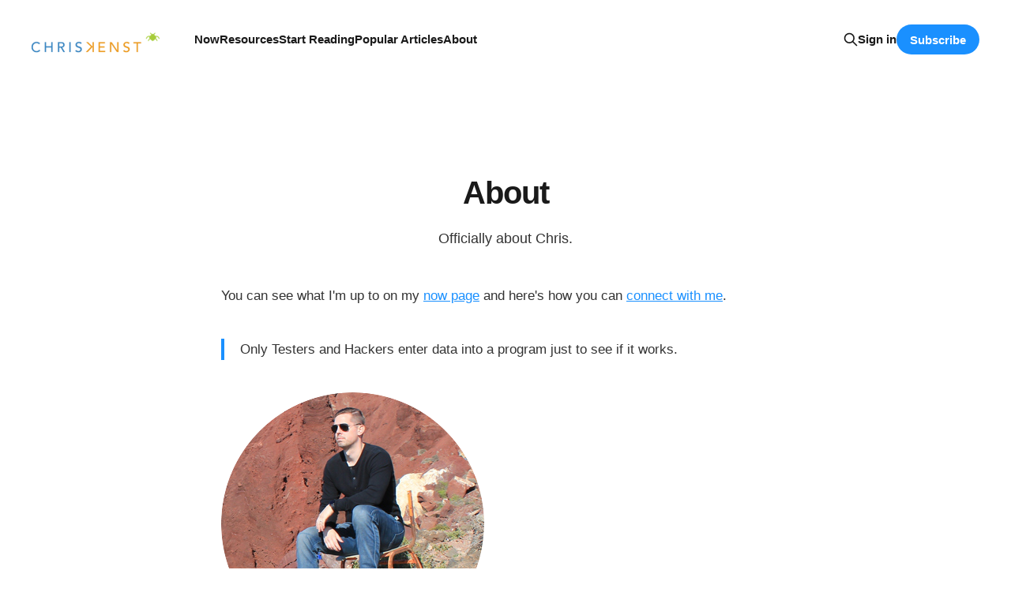

--- FILE ---
content_type: text/html; charset=utf-8
request_url: https://www.kenst.com/about/?utm_source=chriskenst.com&utm_medium=referral&utm_content=link
body_size: 4997
content:
<!DOCTYPE html>
<html lang="en">

<head>
    <meta charset="utf-8">
    <meta name="viewport" content="width=device-width, initial-scale=1">
    <title>About</title>
    <link rel="stylesheet" href="https://www.kenst.com/assets/built/screen.css?v=4dc25533b0">

    <meta name="description" content="Officially about Chris.">
    <link rel="icon" href="https://www.kenst.com/content/images/size/w256h256/2022/09/circle-cropped-1.png" type="image/png">
    <link rel="canonical" href="https://www.kenst.com/about/">
    <meta name="referrer" content="no-referrer-when-downgrade">
    
    <meta property="og:site_name" content="Shattered Illusions">
    <meta property="og:type" content="website">
    <meta property="og:title" content="About">
    <meta property="og:description" content="Officially about Chris.">
    <meta property="og:url" content="https://www.kenst.com/about/">
    <meta property="og:image" content="https://static.ghost.org/v4.0.0/images/publication-cover.jpg">
    <meta property="article:published_time" content="2022-06-02T20:53:46.000Z">
    <meta property="article:modified_time" content="2025-11-22T07:48:11.000Z">
    <meta property="article:tag" content="About Me">
    
    <meta name="twitter:card" content="summary_large_image">
    <meta name="twitter:title" content="About">
    <meta name="twitter:description" content="Officially about Chris.">
    <meta name="twitter:url" content="https://www.kenst.com/about/">
    <meta name="twitter:image" content="https://static.ghost.org/v4.0.0/images/publication-cover.jpg">
    <meta name="twitter:label1" content="Written by">
    <meta name="twitter:data1" content="Chris Kenst">
    <meta name="twitter:label2" content="Filed under">
    <meta name="twitter:data2" content="About Me">
    <meta name="twitter:site" content="@ckenst">
    <meta name="twitter:creator" content="@ckenst">
    <meta property="og:image:width" content="1200">
    <meta property="og:image:height" content="482">
    
    <script type="application/ld+json">
{
    "@context": "https://schema.org",
    "@type": "Article",
    "publisher": {
        "@type": "Organization",
        "name": "Shattered Illusions",
        "url": "https://www.kenst.com/",
        "logo": {
            "@type": "ImageObject",
            "url": "https://www.kenst.com/content/images/2022/09/cropped-cropped-current_logo-1-e1458716202673.png",
            "width": 162,
            "height": 33
        }
    },
    "author": {
        "@type": "Person",
        "name": "Chris Kenst",
        "image": {
            "@type": "ImageObject",
            "url": "https://www.kenst.com/content/images/size/w1200/2022/07/Boba-Headshot.jpg",
            "width": 1200,
            "height": 1199
        },
        "url": "https://www.kenst.com/author/chris/",
        "sameAs": [
            "http://chriskenst.com",
            "https://x.com/ckenst",
            "https://bsky.app/profile/ckenst.bsky.social",
            "https://www.youtube.com/@ckenst",
            "https://www.linkedin.com/in/ckenst"
        ]
    },
    "headline": "About",
    "url": "https://www.kenst.com/about/",
    "datePublished": "2022-06-02T20:53:46.000Z",
    "dateModified": "2025-11-22T07:48:11.000Z",
    "keywords": "About Me",
    "description": "Officially about Chris.",
    "mainEntityOfPage": "https://www.kenst.com/about/"
}
    </script>

    <meta name="generator" content="Ghost 6.13">
    <link rel="alternate" type="application/rss+xml" title="Shattered Illusions" href="https://www.kenst.com/rss/">
    <script defer src="https://cdn.jsdelivr.net/ghost/portal@~2.56/umd/portal.min.js" data-i18n="true" data-ghost="https://www.kenst.com/" data-key="0c91ca83770d704e360cea7999" data-api="https://chris-kenst.ghost.io/ghost/api/content/" data-locale="en" crossorigin="anonymous"></script><style id="gh-members-styles">.gh-post-upgrade-cta-content,
.gh-post-upgrade-cta {
    display: flex;
    flex-direction: column;
    align-items: center;
    font-family: -apple-system, BlinkMacSystemFont, 'Segoe UI', Roboto, Oxygen, Ubuntu, Cantarell, 'Open Sans', 'Helvetica Neue', sans-serif;
    text-align: center;
    width: 100%;
    color: #ffffff;
    font-size: 16px;
}

.gh-post-upgrade-cta-content {
    border-radius: 8px;
    padding: 40px 4vw;
}

.gh-post-upgrade-cta h2 {
    color: #ffffff;
    font-size: 28px;
    letter-spacing: -0.2px;
    margin: 0;
    padding: 0;
}

.gh-post-upgrade-cta p {
    margin: 20px 0 0;
    padding: 0;
}

.gh-post-upgrade-cta small {
    font-size: 16px;
    letter-spacing: -0.2px;
}

.gh-post-upgrade-cta a {
    color: #ffffff;
    cursor: pointer;
    font-weight: 500;
    box-shadow: none;
    text-decoration: underline;
}

.gh-post-upgrade-cta a:hover {
    color: #ffffff;
    opacity: 0.8;
    box-shadow: none;
    text-decoration: underline;
}

.gh-post-upgrade-cta a.gh-btn {
    display: block;
    background: #ffffff;
    text-decoration: none;
    margin: 28px 0 0;
    padding: 8px 18px;
    border-radius: 4px;
    font-size: 16px;
    font-weight: 600;
}

.gh-post-upgrade-cta a.gh-btn:hover {
    opacity: 0.92;
}</style><script async src="https://js.stripe.com/v3/"></script>
    <script defer src="https://cdn.jsdelivr.net/ghost/sodo-search@~1.8/umd/sodo-search.min.js" data-key="0c91ca83770d704e360cea7999" data-styles="https://cdn.jsdelivr.net/ghost/sodo-search@~1.8/umd/main.css" data-sodo-search="https://chris-kenst.ghost.io/" data-locale="en" crossorigin="anonymous"></script>
    
    <link href="https://www.kenst.com/webmentions/receive/" rel="webmention">
    <script defer src="/public/cards.min.js?v=4dc25533b0"></script>
    <link rel="stylesheet" type="text/css" href="/public/cards.min.css?v=4dc25533b0">
    <script defer src="/public/comment-counts.min.js?v=4dc25533b0" data-ghost-comments-counts-api="https://www.kenst.com/members/api/comments/counts/"></script>
    <script defer src="/public/member-attribution.min.js?v=4dc25533b0"></script>
    <script defer src="/public/ghost-stats.min.js?v=4dc25533b0" data-stringify-payload="false" data-datasource="analytics_events" data-storage="localStorage" data-host="https://www.kenst.com/.ghost/analytics/api/v1/page_hit"  tb_site_uuid="642d9fac-06bc-48ce-a22c-14219bd777e6" tb_post_uuid="57511c38-5e09-4d15-a473-9a117576ae00" tb_post_type="page" tb_member_uuid="undefined" tb_member_status="undefined"></script><style>:root {--ghost-accent-color: #1a90ff;}</style>
    <!-- Google tag (gtag.js) -->
<script async src="https://www.googletagmanager.com/gtag/js?id=G-Q3CRLNV4DZ"></script>
<script>
  window.dataLayer = window.dataLayer || [];
  function gtag(){dataLayer.push(arguments);}
  gtag('js', new Date());

  gtag('config', 'G-Q3CRLNV4DZ');
</script>
</head>

<body class='page-template page-about tag-about is-head-left-logo'>
<div class="site">

    <header id="gh-head" class="gh-head gh-outer">
        <div class="gh-head-inner gh-inner">
            <div class="gh-head-brand">
                <div class="gh-head-brand-wrapper">
                    <a class="gh-head-logo" href="https://www.kenst.com">
                            <img src="https://www.kenst.com/content/images/2022/09/cropped-cropped-current_logo-1-e1458716202673.png" alt="Shattered Illusions">
                    </a>
                </div>
                <button class="gh-search gh-icon-btn" aria-label="Search this site" data-ghost-search><svg xmlns="http://www.w3.org/2000/svg" fill="none" viewBox="0 0 24 24" stroke="currentColor" stroke-width="2" width="20" height="20"><path stroke-linecap="round" stroke-linejoin="round" d="M21 21l-6-6m2-5a7 7 0 11-14 0 7 7 0 0114 0z"></path></svg></button>
                <button class="gh-burger" aria-label="Toggle menu"></button>
            </div>

            <nav class="gh-head-menu">
                <ul class="nav">
    <li class="nav-now"><a href="https://www.kenst.com/now/">Now</a></li>
    <li class="nav-resources"><a href="https://www.kenst.com/resources/">Resources</a></li>
    <li class="nav-start-reading"><a href="https://www.kenst.com/start-reading/">Start Reading</a></li>
    <li class="nav-popular-articles"><a href="https://www.kenst.com/tag/greatest-hits/">Popular Articles</a></li>
    <li class="nav-about nav-current"><a href="https://www.kenst.com/about/">About</a></li>
</ul>

            </nav>

            <div class="gh-head-actions">
                    <button class="gh-search gh-icon-btn" aria-label="Search this site" data-ghost-search><svg xmlns="http://www.w3.org/2000/svg" fill="none" viewBox="0 0 24 24" stroke="currentColor" stroke-width="2" width="20" height="20"><path stroke-linecap="round" stroke-linejoin="round" d="M21 21l-6-6m2-5a7 7 0 11-14 0 7 7 0 0114 0z"></path></svg></button>
                    <div class="gh-head-members">
                                <a class="gh-head-link" href="#/portal/signin" data-portal="signin">Sign in</a>
                                <a class="gh-head-btn gh-btn gh-primary-btn" href="#/portal/signup" data-portal="signup">Subscribe</a>
                    </div>
            </div>
        </div>
    </header>


    <div class="site-content">
        
<main class="site-main">

        <article class="single post tag-about no-image">

        <header class="single-header gh-canvas">

            <h1 class="single-title">About</h1>

                <div class="single-excerpt">
                    Officially about Chris.
                </div>

        </header>

    <div class="single-content gh-content gh-canvas">
        <p>You can see what I'm up to on my <a href="https://www.kenst.com/now/">now page</a> and here's how you can <a href="https://www.kenst.com/connect/">connect with me</a>.</p><blockquote>Only Testers and Hackers enter data into a program just to see if it works. </blockquote>
<!--kg-card-begin: html-->
<div><figure class="aligncenter"><img loading="lazy" width="333" height="333" src="https://www.kenst.com/content/images/wordpress/2017/02/cutmypic-3.png"/></figure></div>



<p>Hi! 👋 My name is Chris Kenst.</p> 



<p>For over a decade I&#8217;ve been an active member of the global testing community. In 2018 I was elected to the Board of Directors of &nbsp;<a rel="noreferrer noopener" href="http://associationforsoftwaretesting.org/?ref=kenst.com" target="_blank" class="rank-math-link">the Association For Software Testing</a> (AST), a global non-profit dedicated to advancing the craft of Software Testing. In 2020 I was named <strong>President</strong> of the AST. </p>



<p>Since I enjoy talking I try to speak at software conferences and meetups (<a href="https://www.kenst.com/publications/" class="rank-math-link">talks</a> as I call them) when I can. I enjoy learning and writing about software development and software testing <a href="https://www.kenst.com/">here</a> and <a href="https://www.kenst.com/publications/">elsewhere</a>&nbsp;around the web.&nbsp;Additionally I <a rel="noreferrer noopener" href="https://www.associationforsoftwaretesting.org/training-2/instructors/?ref=kenst.com" target="_blank">teach software testing</a>, and run an <a aria-label="open source list of testing conferences and workshops (opens in a new tab)" href="https://testingconferences.org/?ref=kenst.com" target="_blank" rel="noreferrer noopener">open source list of testing conferences and workshops</a>.  &nbsp;</p>
<!--kg-card-end: html-->
<h2 id="background">Background</h2><p>The past few decades I’ve been trying to figure out how to construct and apply well designed tests in an efficient manner. Specifically tools that leverage a human tester while freeing the human testing specialist to focus on those powerful tests that are best done under direct human control. I believe ML can be huge benefit here. </p><p>I’ve been in testing and test leadership roles for a number of startups and larger companies but I tend to prefer startups where I can have a bigger impact and don’t have to deal with Traditional Test Management. Before that, I founded and ran a technical services company in the San Francisco Bay Area.</p><p>I hold a Bachelors from San Francisco State University. I’ve passed all of the <a href="http://www.associationforsoftwaretesting.org/training/graduates/?ref=kenst.com">Black Box Software Testing</a> courses available; I find them the closest and most reputable thing to credentialing in the software testing field.</p><p>In addition to teaching through the AST, I have had the privilege to teach BBST alongside <a href="https://kaner.com/?ref=kenst.com">Cem Kaner</a> on a few occasions. As a Rapid Software Testing alumnus I also have occasionally volunteered to <a href="https://www.kenst.com/content/images/wordpress/2015/01/Peer-Advisors-for-RTIO-4.png">peer review</a> James Bach's online classes. </p><h2 id="misc">Misc</h2><ul><li><a href="https://www.kenst.com/bio/">Bio</a>: A biography and headshot for external reference. </li><li><a href="https://www.kenst.com/publications/">Publications</a>: A short list of my writings and talks.</li><li><a href="https://www.kenst.com/my-testing-philosophy/">My Testing Philosophy</a>: A foundation for studying and improving my ideas on software testing.</li><li><a href="https://www.kenst.com/my-career-story/">My Career Story</a>: A story about my career along how much money I made at each stop along the way. Only available for members. </li><li><a href="https://www.kenst.com/nfts/" rel="noreferrer">NFTs</a>, my collection. </li></ul>
    </div>


</article>
</main>
    </div>

    <footer class="gh-foot gh-outer">
        <div class="gh-foot-inner gh-inner">
            <div class="gh-copyright">
                Shattered Illusions © 2026
            </div>
                <nav class="gh-foot-menu">
                    <ul class="nav">
    <li class="nav-connect"><a href="https://www.kenst.com/connect/">Connect</a></li>
    <li class="nav-my-testing-philosophy"><a href="https://www.kenst.com/my-testing-philosophy/">My Testing Philosophy</a></li>
    <li class="nav-bad-software"><a href="https://www.kenst.com/bad-software/">Bad Software</a></li>
    <li class="nav-books"><a href="https://www.kenst.com/">Books</a></li>
</ul>

                </nav>
            <div class="gh-powered-by">
                <a href="https://ghost.org/" target="_blank" rel="noopener">Powered by Ghost</a>
            </div>
        </div>
    </footer>

</div>

    <div class="pswp" tabindex="-1" role="dialog" aria-hidden="true">
    <div class="pswp__bg"></div>

    <div class="pswp__scroll-wrap">
        <div class="pswp__container">
            <div class="pswp__item"></div>
            <div class="pswp__item"></div>
            <div class="pswp__item"></div>
        </div>

        <div class="pswp__ui pswp__ui--hidden">
            <div class="pswp__top-bar">
                <div class="pswp__counter"></div>

                <button class="pswp__button pswp__button--close" title="Close (Esc)"></button>
                <button class="pswp__button pswp__button--share" title="Share"></button>
                <button class="pswp__button pswp__button--fs" title="Toggle fullscreen"></button>
                <button class="pswp__button pswp__button--zoom" title="Zoom in/out"></button>

                <div class="pswp__preloader">
                    <div class="pswp__preloader__icn">
                        <div class="pswp__preloader__cut">
                            <div class="pswp__preloader__donut"></div>
                        </div>
                    </div>
                </div>
            </div>

            <div class="pswp__share-modal pswp__share-modal--hidden pswp__single-tap">
                <div class="pswp__share-tooltip"></div>
            </div>

            <button class="pswp__button pswp__button--arrow--left" title="Previous (arrow left)"></button>
            <button class="pswp__button pswp__button--arrow--right" title="Next (arrow right)"></button>

            <div class="pswp__caption">
                <div class="pswp__caption__center"></div>
            </div>
        </div>
    </div>
</div>
<script
    src="https://code.jquery.com/jquery-3.5.1.min.js"
    integrity="sha256-9/aliU8dGd2tb6OSsuzixeV4y/faTqgFtohetphbbj0="
    crossorigin="anonymous">
</script>
<script src='https://www.kenst.com/assets/built/main.min.js?v=4dc25533b0'></script>

<script>
console.log(
'Welcome to Kenst.com!');
</script>

</body>
</html>